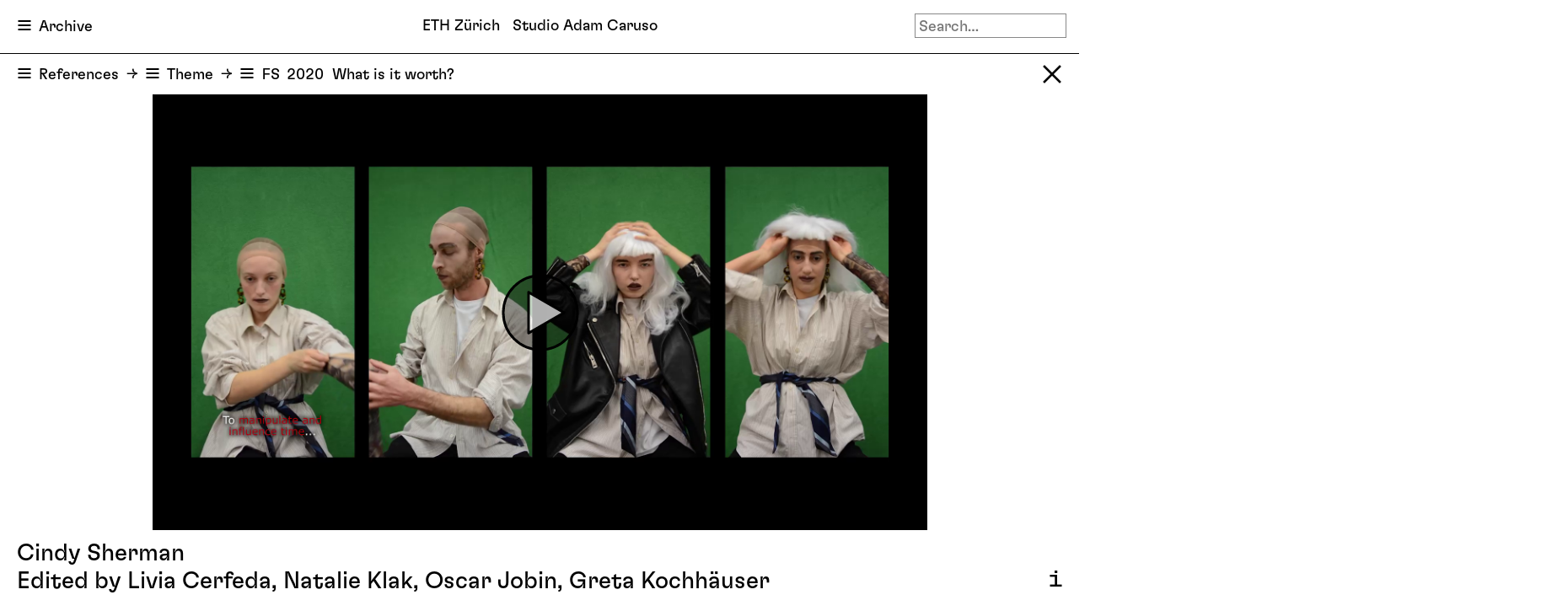

--- FILE ---
content_type: text/html; charset=UTF-8
request_url: https://caruso.arch.ethz.ch/project/889
body_size: 2260
content:
<!DOCTYPE html>
<html lang="en-US">
<head>
    <meta charset="UTF-8">
    <meta name="viewport" content="width=device-width, initial-scale=1">
    <title>Cindy Sherman - References - Studio A. Caruso</title>
<meta name="keywords" content="Professor Adam Caruso - ETH Zürich">
<meta name="description" content="Cindy Sherman - References">
<meta property="og:title" content="Cindy Sherman - References - Professor Adam Caruso - ETH Zürich">
<meta property="og:type" content="website">
<meta property="og:url" content="https://caruso.arch.ethz.ch/project/889">
<meta property="og:site_name" content="Studio A. Caruso">
<meta property="og:description" content="Cindy Sherman - References">
<link href="https://caruso.arch.ethz.ch/archive" rel="canonical">
<link href="/assets/84f78437/css/bootstrap.css" rel="stylesheet">
<link href="/assets/783ea111/themes/smoothness/jquery-ui.css" rel="stylesheet">
<link href="/css/site.css?v=1684865871" rel="stylesheet">
<link href="/css/site_blog.css?v=1684865976" rel="stylesheet">
<link href="/css/blog_colors.css?v=1602779305" rel="stylesheet">
<script src="/assets/3e1f328/jquery.js"></script>
<script src="/assets/783ea111/jquery-ui.js"></script>
<script src="/js/site.js?v=1631206815"></script><!--
	<link href="/img/site-icons/site-icon-32.png" type="image/x-icon" rel="icon"/>
	<link href="/img/site-icons/site-icon-32.png" type="image/x-icon" rel="shortcut icon"/>
	<link href="/img/site-icons/site-icon-512.png" sizes="512x512" rel="apple-touch-icon">
	<link href="/img/site-icons/site-icon-256.png" sizes="256x256" rel="apple-touch-icon">
	<link href="/img/site-icons/site-icon-152.png" sizes="152x152" rel="apple-touch-icon">
	<link href="/img/site-icons/site-icon-144.png" sizes="144x144" rel="apple-touch-icon">
	<link href="/img/site-icons/site-icon-120.png" sizes="120x120" rel="apple-touch-icon">
	<link href="/img/site-icons/site-icon-64.png" sizes="64x64" rel="apple-touch-icon">
-->
</head>
<body  data-page="project" data-section="references">
<div id="head_fixed"><div id="head_top"><div id="head_center"><nav id="nav_top" class="dropdown" tabindex="-1"><div class="button">Archive</div><div class="dropdown-menu"><div class="items"><div class="current">Archive</div><a href="/programme">Programme</a><a href="/lectures">Lectures</a><a href="/research">Research</a><a href="/news">News</a><a href="/chair">Chair</a></div></div></nav><div id="site_title"><a href="/"><h1><span>ETH Zürich &nbsp; Studio Adam Caruso</span><span class="short md">ETH Zürich&nbsp; Studio Adam Caruso</span><span class="short sm">ETH Zürich&nbsp; Studio A. Caruso</span><span class="short xs">ETHZ &nbsp; Studio Caruso</span></h1></a></div><div id="search"><form action="/search" method="get"><input type="text" name="term" tabindex="1" placeholder="Search…"><a id="search_clear" class="hide" href="/search?term="></a></form><img id="search_icon" src="/css/icons/search.svg" alt=""></div></div></div><div id="head_search" class="nav-sub search"><div class="title">Search Results</div></div><div id="head_sub" class="nav-sub projects"><div class="inline-block"><nav class="dropdown" tabindex="-1"><div class="button">References</div><div class="dropdown-menu"><div class="items"><div class="current">References</div><a href="/archive/diploma-projects">Diploma Projects</a><a href="/archive/student-projects">Student Projects</a><a href="/archive/seminar-weeks">Seminar Weeks</a><a href="/archive/documents">Documents</a></div></div></nav><nav id="filter_model" class="dropdown" tabindex="-1"><div class="button">Theme</div><div class="dropdown-menu"><div class="items"><div class="current">Theme</div><a href="/archive/references/architect" data-model="architect">Architect</a><a href="/archive/references/type" data-model="type">Type of Building</a><a href="/archive/references/location" data-model="location">Location</a><a href="/archive/references/era" data-model="era">Era</a></div></div></nav><nav id="filter_value" class="dropdown" tabindex="-1"><div class="button"><span class="semester">FS&thinsp;&thinsp;2020</span>&nbsp; What is it worth?</div><div class="dropdown-menu"><div class="items"><div class="current"><span class="semester">FS&thinsp;&thinsp;2020</span>&nbsp; What is it worth?</div><a href="/archive/references/theme/76"><span class="semester">FS&thinsp;&thinsp;2025</span>&nbsp; The Village</a><a href="/archive/references/theme/75"><span class="semester">HS&thinsp;&thinsp;2024</span>&nbsp; Remoteness and Identity</a><a href="/archive/references/theme/74"><span class="semester">FS&thinsp;&thinsp;2024</span>&nbsp; A New Museum</a><a href="/archive/references/theme/73"><span class="semester">HS&thinsp;&thinsp;2023</span>&nbsp; Redesigning Museums</a><a href="/archive/references/theme/72"><span class="semester">FS&thinsp;&thinsp;2023</span>&nbsp; Re (Reframe, Rearrange, Repeat)</a><a href="/archive/references/theme/71"><span class="semester">HS&thinsp;&thinsp;2022</span>&nbsp; Reframe, Rearrange, Repeat</a><a href="/archive/references/theme/70"><span class="semester">FS&thinsp;&thinsp;2022</span>&nbsp; Re form</a><a href="/archive/references/theme/69"><span class="semester">HS&thinsp;&thinsp;2021</span>&nbsp; Interim, forever</a><a href="/archive/references/theme/68"><span class="semester">FS&thinsp;&thinsp;2021</span>&nbsp; Making Plans for Living Together</a><a href="/archive/references/theme/64"><span class="semester">HS&thinsp;&thinsp;2020</span>&nbsp; Making Plans for Living</a><a href="/archive/references/theme/49"><span class="semester">HS&thinsp;&thinsp;2019</span>&nbsp; Society and the Image</a><a href="/archive/references/theme/48"><span class="semester">FS&thinsp;&thinsp;2019</span>&nbsp; Public Building</a><a href="/archive/references/theme/43"><span class="semester">HS&thinsp;&thinsp;2018</span>&nbsp; Hidden Interiors</a><a href="/archive/references/theme/41"><span class="semester">FS&thinsp;&thinsp;2018</span>&nbsp; The Ideal City</a><a href="/archive/references/theme/40"><span class="semester">HS&thinsp;&thinsp;2017</span>&nbsp; Describing Beauty</a><a href="/archive/references/theme/32"><span class="semester">FS&thinsp;&thinsp;2017</span>&nbsp; Structure and Society</a><a href="/archive/references/theme/31"><span class="semester">HS&thinsp;&thinsp;2016</span>&nbsp; Social Structure</a><a href="/archive/references/theme/26"><span class="semester">FS&thinsp;&thinsp;2016</span>&nbsp; Structure & Pattern</a><a href="/archive/references/theme/24"><span class="semester">HS&thinsp;&thinsp;2015</span>&nbsp; Atmosphere</a><a href="/archive/references/theme/20"><span class="semester">FS&thinsp;&thinsp;2015</span>&nbsp; Dwelling</a><a href="/archive/references/theme/17"><span class="semester">HS&thinsp;&thinsp;2014</span>&nbsp; Home</a><a href="/archive/references/theme/14"><span class="semester">FS&thinsp;&thinsp;2014</span>&nbsp; Institution</a><a href="/archive/references/theme/13"><span class="semester">HS&thinsp;&thinsp;2013</span>&nbsp; Metropolis</a><a href="/archive/references/theme/10"><span class="semester">FS&thinsp;&thinsp;2013</span>&nbsp; Alles ist Umbau</a><a href="/archive/references/theme/7"><span class="semester">HS&thinsp;&thinsp;2012</span>&nbsp; Denkmal</a><a href="/archive/references/theme/4"><span class="semester">FS&thinsp;&thinsp;2012</span>&nbsp; The Tall Office Building ...</a><a href="/archive/references/theme/3"><span class="semester">HS&thinsp;&thinsp;2011</span>&nbsp; Trabeation</a><a href="/archive/references/theme/1"><span class="semester">FS&thinsp;&thinsp;2011</span>&nbsp; The Urban Figure</a></div></div></nav></div><a class="close" href="/archive/references/theme/58#p889"></a></div></div><div id="content" class="project" data-id="889" data-type="references"><div class="slideshow project"><div class="info"><h2>Cindy&nbsp;Sherman</h2><div class="credits">Edited by Livia&nbsp;Cerfeda, Natalie&nbsp;Klak, Oscar&nbsp;Jobin, Greta&nbsp;Kochhäuser</div></div><noscript><div class="info"><h2>Cindy&nbsp;Sherman</h2></div></noscript><div class="slides"><div class="slide current" data-nr="1"><div class="image"><a class="video-link" href="/files/project/889/z00-semester2020-fs-what-is-it-worth05-student-work00-studio04-submissions01-pin-up-01cerfeda-jobin-klak-kochhauserimagesvideo-whats-behind-the-cover-cerfeda-jobin-klak-kochhauser-1.mp4" target="_blank"><img src="/files/project/889/vlcsnap-2020-08-04-17h18m40s404.png" alt="" data-wd="1920" data-hg="1080" data-src="/files/project/889/vlcsnap-2020-08-04-17h18m40s404.png"><noscript><img src="/files/project/889/vlcsnap-2020-08-04-17h18m40s404.png" alt=""></noscript></a></div></div></div><a class="description-link" href="#"></a></div><div class="description"><p>Download Book</p><div class="documents"><div class="preview document"><a href="/project/document/13077" target="_blank"><div id="d13077" class="anchor"></div><div class="image lazy empty"><div class="background"><img src="/css/img/empty.png" alt="Have you ever wondered what&#039;s behind the cover?PDF&amp;nbsp; 45 MB" data-src="/files/project/889/img/z00-semester2020-fs-what-is-it-worth05-student-work00-studio04-submissions01-pin-up-01cerfeda-jobin-klak-kochhauserbookbook-whats-behind-the-cover-cerfeda-jobin-klak-kochhauser-1_750x750.jpg" data-wd="2828" data-hg="2000"><noscript><img src="/files/project/889/img/z00-semester2020-fs-what-is-it-worth05-student-work00-studio04-submissions01-pin-up-01cerfeda-jobin-klak-kochhauserbookbook-whats-behind-the-cover-cerfeda-jobin-klak-kochhauser-1_750x750.jpg" alt=""></noscript></div></div></a><div class="document-info">Have you ever wondered what's behind the cover?<br /><a class="grey download" href="/project/download/13077">PDF&nbsp; 45 MB</a></div></div></div></div></div><div id="search_results"></div></body>
</html>


--- FILE ---
content_type: text/css
request_url: https://caruso.arch.ethz.ch/css/site.css?v=1684865871
body_size: 4808
content:
@charset "UTF-8";
@font-face {
  font-family: 'Flexa';
  src: url("./fonts/GT-Flexa-Beta-v6-Regular.otf") format("opentype"); }

@font-face {
  font-family: 'Flexa';
  font-style: italic;
  src: url("./fonts/GT-Flexa-Beta-v6-Italic.otf") format("opentype"); }

@font-face {
  font-family: 'Flexa-Mono';
  src: url("./fonts/GT-Flexa-Mono-Beta-v7-Regular.ttf") format("truetype"); }

* {
  font-family: Flexa, Helvetica, sans-serif;
  font-feature-settings: "ss03";
  font-size: inherit;
  line-height: inherit;
  vertical-align: top;
  color: inherit; }

body, html {
  font-size: 18px;
  color: #000000;
  overflow-x: hidden; }

a:hover {
  text-decoration: none; }

div.anchor {
  position: relative;
  top: -128px; }

img {
  vertical-align: top; }

h1, h2, h3, h4, h5, h6 {
  font-weight: normal;
  line-height: 1.2; }

h3 {
  font-size: 22px; }

div.width-full h3 {
  font-size: 28px;
  margin: 0.3em 0; }

h2 {
  font-size: 28px;
  margin: 0.3em 0; }

h2.large {
  position: relative;
  font-size: 64px;
  line-height: 1.0;
  text-align: center;
  padding: 0.25em 20px;
  margin: -1px -10px 0 -10px;
  border-top: 1px solid #000000;
  border-bottom: 1px solid #000000; }
  h2.large:not(.blog) {
    background-color: #000000;
    color: #ffffff; }

body[data-page="home"] h2.large:not(.blog) {
  background-color: #ffffff;
  color: #000000; }

@media all and (max-width: 800px) {
  h2.large {
    font-size: 48px; } }

@media all and (max-width: 560px) {
  h2 {
    font-size: 24px; }
  h2.large {
    font-size: 32px; } }

.grey {
  color: #777777; }
  .grey * {
    color: #777777; }

a {
  color: #777777; }
  a:hover {
    color: #000000; }
  a.download:before {
    content: "↓";
    font-feature-settings: "ss03";
    padding-right: 0.5em; }
  a.download-plain {
    position: relative;
    display: table;
    margin-left: 1.2em; }
    a.download-plain:before {
      content: "↓";
      font-feature-settings: "ss03";
      position: absolute;
      left: -1.2em; }

span.semester {
  font-family: Flexa-Mono, Helvetica, sans-serif; }

nav.dropdown {
  position: relative;
  display: inline-block;
  color: #000000;
  font-size: 18px; }
  nav.dropdown div.button {
    height: 48px;
    padding: 12px 0px 12px 12px;
    display: inline-block;
    overflow: hidden;
    font-variant-numeric: tabular-nums;
    white-space: nowrap;
    max-width: calc(100vw - 40px);
    text-overflow: ellipsis; }
    nav.dropdown div.button:before {
      content: "";
      display: inline-block;
      position: relative;
      top: 5px;
      margin: -2px 8px 3px 0;
      width: 18px;
      height: 18px;
      background-image: url("./icons/burger.svg"); }
  nav.dropdown.expand div.button:before {
    background-image: url("./icons/close.svg");
    transform: scale(0.85); }
  nav.dropdown div.dropdown-menu {
    display: none;
    position: absolute;
    top: -5px;
    left: 0;
    width: auto;
    max-width: calc(100vw - 20px);
    overflow: visible;
    font-size: 18px;
    margin: 0;
    padding: 0 0 0 0;
    background-color: transparent;
    box-shadow: none;
    border: none;
    border-radius: 0;
    border-right: 2px solid #000000; }
    nav.dropdown div.dropdown-menu div.current {
      margin: 6px 8px 0 8px;
      white-space: nowrap; }
    nav.dropdown div.dropdown-menu div.items {
      margin: 0 0 0 30px;
      padding-top: 5px;
      padding-bottom: 15px;
      background-color: #ffffff;
      overflow-y: hidden;
      overflow-x: hidden; }
      nav.dropdown div.dropdown-menu div.items a {
        display: block;
        padding: 0 8px;
        white-space: nowrap;
        font-variant-numeric: tabular-nums;
        color: #777777;
        transition: color 0.3s ease-in-out; }
        nav.dropdown div.dropdown-menu div.items a:hover {
          color: #000000; }
  nav.dropdown:focus {
    outline: none;
    border-color: inherit;
    -webkit-box-shadow: none;
    box-shadow: none; }
  nav.dropdown.expand div.dropdown-menu {
    display: block; }
  nav.dropdown.below div.dropdown-menu {
    top: 5px;
    padding: 0 0 0 0; }
    nav.dropdown.below div.dropdown-menu div.items {
      margin-top: -5px; }

body:not(.js-ready) nav.dropdown:hover div.dropdown-menu, body:not(.js-ready) nav.dropdown:focus div.dropdown-menu {
  display: block; }

div#head_top {
  height: 64px;
  border-bottom: 1px solid #000000;
  background-color: #ffffff; }
  div#head_top div#head_center {
    height: 64px; }
    div#head_top div#head_center div#site_title {
      position: absolute;
      left: 0;
      right: 0;
      top: 4px;
      height: 0; }
      div#head_top div#head_center div#site_title a {
        display: table;
        margin: 0 auto;
        color: #000000; }
        div#head_top div#head_center div#site_title a h1 {
          margin: 0;
          padding: 15px;
          font-size: 18px; }
          div#head_top div#head_center div#site_title a h1 span.short {
            display: none; }
    div#head_top div#head_center nav#nav_top {
      display: inline-block;
      height: 64px;
      cursor: pointer; }
      div#head_top div#head_center nav#nav_top.dropdown .button {
        height: 64px;
        padding: 18px 20px; }
      div#head_top div#head_center nav#nav_top.dropdown div.dropdown-menu div.items {
        margin-left: 38px; }
      div#head_top div#head_center nav#nav_top.dropdown div.dropdown-menu div.items div.current {
        margin-top: 18px; }
    div#head_top div#head_center div#search {
      position: absolute;
      top: 16px;
      right: 15px; }
      div#head_top div#head_center div#search form {
        position: absolute;
        top: 0;
        right: 0; }
      div#head_top div#head_center div#search input {
        font-size: 18px;
        border: 1px solid #888888;
        padding: 1px 4px;
        width: 180px;
        -webkit-appearance: none;
        border-radius: 0; }
        div#head_top div#head_center div#search input:focus {
          border: 1px solid #000000;
          outline: none; }
    div#head_top div#head_center a#search_clear {
      position: absolute;
      top: -1px;
      right: 5px;
      font-size: 22px; }
      div#head_top div#head_center a#search_clear:before {
        content: "";
        display: inline-block;
        width: 16px;
        height: 16px;
        background-image: url("./icons/close.svg"); }
      div#head_top div#head_center a#search_clear.hide {
        display: none; }
      div#head_top div#head_center a#search_clear.loading:before {
        animation-name: spin;
        animation-duration: 1000ms;
        animation-iteration-count: infinite;
        animation-timing-function: linear; }
    div#head_top div#head_center img#search_icon {
      display: none;
      position: absolute;
      top: 0;
      right: -4px;
      height: 32px;
      width: 32px;
      padding: 6px;
      transition: right 0.3s ease-in-out;
      transition-delay: 0.3s; }

@keyframes spin {
  from {
    transform: rotate(0deg); }
  to {
    transform: rotate(360deg); } }

@media all and (max-width: 640px) {
  div#head_top div#head_center div#search {
    width: 32px;
    height: 32px; }
    div#head_top div#head_center div#search form {
      right: -160px;
      transition: right 0.3s ease-in-out; }
      div#head_top div#head_center div#search form input {
        width: 120px; }
    div#head_top div#head_center div#search img#search_icon {
      display: block; }
    div#head_top div#head_center div#search:hover form, div#head_top div#head_center div#search:focus form {
      right: 0;
      transition-delay: 0.2s; }
    div#head_top div#head_center div#search:hover img#search_icon, div#head_top div#head_center div#search:focus img#search_icon {
      right: -60px;
      transition-delay: 0s; } }

@media all and (max-width: 800px) {
  div#head_top div#head_center div#site_title a h1 span {
    display: none; }
    div#head_top div#head_center div#site_title a h1 span.short.md {
      display: inline; } }

@media all and (max-width: 720px) {
  div#head_top div#head_center div#site_title a h1 span {
    display: none; }
    div#head_top div#head_center div#site_title a h1 span.short.md {
      display: none; }
    div#head_top div#head_center div#site_title a h1 span.short.sm {
      display: inline; } }

@media all and (max-width: 640px) {
  div#head_top div#head_center div#site_title a h1 span {
    display: none; }
    div#head_top div#head_center div#site_title a h1 span.short.md, div#head_top div#head_center div#site_title a h1 span.short.sm {
      display: none; }
    div#head_top div#head_center div#site_title a h1 span.short.xs {
      display: inline; } }

@media all and (max-width: 560px) {
  body:not([data-page="home"]) div#head_top div#head_center div#site_title a {
    margin: 0 44px 0 auto; } }

div#head_sub {
  position: relative;
  background-color: #ffffff; }
  div#head_sub div.inline-block {
    padding-top: 5px; }
  div#head_sub.nav-sub.documents {
    background-color: #dddddd; }
  div#head_sub.nav-sub.projects > div.inline-block {
    margin-right: 60px; }
  div#head_sub nav.dropdown {
    display: inline-table;
    margin-left: 8px;
    margin-right: -12px; }
  div#head_sub nav.dropdown:last-child {
    margin-right: 0; }
  div#head_sub nav.dropdown div.button {
    height: 36px;
    padding: 6px 0 6px 12px; }
  div#head_sub nav.dropdown div.button:after {
    content: "→";
    font-feature-settings: "ss03";
    display: inline-block;
    vertical-align: top;
    margin-top: -1px;
    padding-left: 0.5em; }
  div#head_sub nav.dropdown:last-child div.button:after {
    content: "";
    padding-left: 0; }
  div#head_sub nav.dropdown div.dropdown-menu {
    max-height: calc(100vh - 64px);
    overflow-y: auto;
    overflow-x: hidden; }
  div#head_sub a.close {
    position: absolute;
    right: 0;
    top: 0;
    padding: 12px;
    opacity: 1.0; }
    div#head_sub a.close:before {
      content: "";
      display: inline-block;
      width: 24px;
      height: 24px;
      margin-right: 8px;
      background-image: url("./icons/close.svg"); }
    div#head_sub a.close:hover {
      opacity: 1.0; }

div#head_search {
  display: none;
  position: relative;
  background-color: #ffffff;
  padding-top: 5px; }
  div#head_search div.title {
    margin-left: 8px;
    padding: 6px 0 6px 12px;
    font-size: 18px; }

div#section_titles {
  position: relative; }

.nav-sub {
  min-height: 48px;
  height: auto;
  background-color: #ffffff; }
  .nav-sub div.crumb {
    display: inline-block;
    margin-left: 8px;
    margin-right: -12px;
    height: 36px;
    padding: 6px 0 6px 12px;
    color: #777777; }
    .nav-sub div.crumb:after {
      content: "→";
      font-feature-settings: "ss03";
      padding-left: 0.5em; }
  .nav-sub div.page-links {
    display: inline-block;
    margin-left: 10px; }
  .nav-sub a.page-link {
    display: inline-block;
    height: 48px;
    padding: 12px 5px 12px 10px;
    color: #777777; }
    .nav-sub a.page-link:hover, .nav-sub a.page-link.active {
      color: #000000; }

nav#subpages_nav {
  margin: 0 10px; }

nav#programme_semester {
  margin-right: -10px; }

@media all and (max-width: 800px) {
  div.nav-sub.programme div.page-links {
    display: block;
    margin-top: -14px; } }

@media all and (max-width: 480px) {
  div.nav-sub.programme nav#programme_semester {
    display: table;
    margin: -12px 0 0 8px; } }

body.js-ready div#head_fixed {
  position: fixed;
  z-index: 40;
  left: 0;
  right: 0;
  top: 0;
  transition: top 0.3s ease-in-out; }

body.js-ready div#head_top {
  position: absolute;
  left: 0;
  right: 0;
  z-index: 41; }

body.js-ready h2#head_big {
  top: 64px; }

body.js-ready div#head_sub {
  position: relative;
  top: 64px; }

body.js-ready nav#head_sub {
  position: relative;
  top: 64px; }

body.js-ready div#section_titles {
  position: relative;
  top: 64px; }

body.js-ready div#head_search {
  position: relative;
  top: 64px; }

div#content {
  position: relative;
  margin: 0;
  padding: 0 0 30px 0;
  line-height: 1.36; }
  div#content.project {
    margin: 0 20px;
    padding-top: 10px; }
  div#content.blog {
    margin: 0 0; }
    div#content.blog h2.large {
      margin-top: 0;
      top: 0; }
  div#content > h2 {
    margin-top: 0; }

div.content-item {
  padding: 10px 0; }
  div.content-item:first-child {
    padding-top: 0; }
  div.content-item.with-insert {
    padding: 0; }
  div.content-item div.width-full {
    margin: 0;
    padding: 0 20px; }
  div.content-item div.width-limit {
    max-width: 740px;
    margin: 0 auto;
    padding: 0 20px; }
  div.content-item div.image-info {
    margin: 10px auto;
    color: #777777; }
  div.content-item div.assets {
    margin-bottom: 10px; }
    div.content-item div.assets div.image {
      margin: 20px 0; }
    div.content-item div.assets img {
      max-width: 100%;
      height: auto; }

div#content.content-page div.content-item:first-child {
  padding-top: 10px; }

div#content.content-page div.content-item.with-insert:first-child {
  padding-top: 0; }

div.content-insert {
  /*
    a.description-link {
        bottom: -4px;
    }
*/ }
  div.content-insert div.pad-v {
    padding-top: 10px;
    padding-bottom: 10px; }
  div.content-insert div.section {
    position: relative;
    border-bottom: 1px solid #000000; }
    div.content-insert div.section .width-full h2 {
      margin-top: 0; }
    div.content-insert div.section.documents {
      background-color: #dddddd; }
    div.content-insert div.section.crits, div.content-insert div.section.programme-page {
      padding-bottom: 10px; }
    div.content-insert div.section h3 {
      margin: 0 0 15px 0; }
  div.content-insert div.crumb {
    margin-bottom: 20px; }
    div.content-insert div.crumb a {
      display: inline-block;
      margin-right: 0.5em;
      margin-bottom: -20px;
      padding: 10px 0;
      color: #777777; }
      div.content-insert div.crumb a:hover, div.content-insert div.crumb a.active {
        color: #000000; }
      div.content-insert div.crumb a:after {
        content: "→";
        font-feature-settings: "ss03";
        padding-left: 0.5em; }
      div.content-insert div.crumb a:last-child:after {
        content: "";
        padding-left: 0; }
      div.content-insert div.crumb a:last-child {
        color: #000000; }
  div.content-insert div.insert-more a {
    display: inline-block;
    margin-right: 0.5em;
    padding: 10px 0;
    color: #777777; }
    div.content-insert div.insert-more a:hover, div.content-insert div.insert-more a.active {
      color: #000000; }
    div.content-insert div.insert-more a:after {
      content: "→";
      font-feature-settings: "ss03";
      padding-left: 0.5em; }
  div.content-insert div.insert-more:after {
    content: "";
    display: table;
    float: none;
    clear: both; }
  div.content-insert div.slideshow {
    margin-bottom: 20px; }
    div.content-insert div.slideshow a.link-to-all {
      display: inline-block;
      float: right;
      color: #777777; }
      div.content-insert div.slideshow a.link-to-all:hover {
        color: #000000; }
  div.content-insert div.description {
    top: 44px;
    bottom: 92px; }
  div.content-insert div.previews {
    padding-bottom: 0; }

div.previews {
  padding-bottom: 40px;
  display: flex;
  flex-wrap: wrap;
  align-items: flex-end; }
  div.previews.documents {
    background-color: #dddddd; }
  div.previews a.preview, div.previews div.preview {
    width: 375px;
    margin: 20px;
    color: #000000; }
    div.previews a.preview div.image, div.previews div.preview div.image {
      width: 375px;
      height: 375px;
      display: table-cell;
      vertical-align: bottom; }
      div.previews a.preview div.image div.background, div.previews div.preview div.image div.background {
        display: inline-block;
        margin-bottom: 12px;
        background-color: transparent;
        transition: background-color 0.3s ease-in-out; }
        div.previews a.preview div.image div.background img, div.previews div.preview div.image div.background img {
          max-width: 100%;
          height: auto; }
        div.previews a.preview div.image div.background > img, div.previews div.preview div.image div.background > img {
          height: 0;
          width: 0; }
        div.previews a.preview div.image div.background noscript img, div.previews div.preview div.image div.background noscript img {
          width: auto; }
  div.previews.inline a.preview, div.previews.inline div.preview {
    width: auto; }
    div.previews.inline a.preview div.image, div.previews.inline div.preview div.image {
      width: auto; }
  div.previews.js-done a.preview div.image div.background, div.previews.js-done div.preview div.image div.background {
    background-color: #dddddd; }
  div.previews.js-done a.preview.document div.image div.background, div.previews.js-done div.preview.document div.image div.background {
    background-color: #ffffff; }

div.previews.inline {
  padding-bottom: 40px;
  display: table;
  flex-wrap: nowrap;
  white-space: nowrap;
  width: auto;
  min-width: 100%;
  overflow: visible; }
  div.previews.inline div.preview {
    display: inline-block;
    margin-top: 0; }

div.scroll-h {
  overflow-x: auto;
  -webkit-overflow-scrolling: touch; }

body.js-ready div#content div.previews, body.js-ready div#search_results div.previews {
  align-items: flex-start; }

@media all and (min-width: 1248px) {
  body {
    font-size: 22px; }
  .crumb, .insert-more, .previews {
    font-size: 18px; }
  h2 {
    font-size: 32px; }
  div.content-item div.width-limit {
    max-width: 920px; } }

@media all and (max-width: 1248px) {
  div#content div.previews:not(.inline) a.preview, div#content div.previews:not(.inline) div.preview {
    width: calc(33% - 40px); }
    div#content div.previews:not(.inline) a.preview div.image, div#content div.previews:not(.inline) div.preview div.image {
      width: calc(33% - 40px);
      height: calc(33% - 40px); } }

@media all and (max-width: 1024px) {
  div#content div.previews:not(.inline) a.preview, div#content div.previews:not(.inline) div.preview {
    width: calc(50% - 40px); }
    div#content div.previews:not(.inline) a.preview div.image, div#content div.previews:not(.inline) div.preview div.image {
      width: calc(50% - 40px);
      height: calc(50% - 40px); } }

@media all and (max-width: 660px) {
  div#content div.previews:not(.inline) a.preview, div#content div.previews:not(.inline) div.preview {
    width: calc(100% - 40px); }
    div#content div.previews:not(.inline) a.preview div.image, div#content div.previews:not(.inline) div.preview div.image {
      width: calc(100% - 40px);
      height: calc(100% - 40px); } }

@media all and (max-width: 640px) {
  div#head_sub {
    height: auto; }
    div#head_sub > div.inline-block {
      padding-bottom: 5px; }
    div#head_sub nav.dropdown {
      display: table;
      margin-left: 8px; }
      div#head_sub nav.dropdown div.button {
        height: 36px;
        padding: 6px 0 6px 12px; }
      div#head_sub nav.dropdown div.dropdown-menu div.current {
        margin-top: 6px; }
    div#head_sub a.close {
      top: auto;
      bottom: -5px; }
  div#content div.previews a.preview, div#content div.previews div.preview {
    width: calc(100vw - 40px); }
    div#content div.previews a.preview div.image, div#content div.previews div.preview div.image {
      width: calc(100vw - 40px);
      height: calc(100vw - 40px); }
  div#content div.previews.inline a.preview, div#content div.previews.inline div.preview {
    width: auto; }
    div#content div.previews.inline a.preview div.image, div#content div.previews.inline div.preview div.image {
      width: auto; }
  div.content-insert div.description {
    display: none; } }

nav.dropdown.below {
  display: table;
  margin-left: 8px; }
  nav.dropdown.below div.button {
    height: 36px;
    padding: 6px 0 6px 12px; }
  nav.dropdown.below div.dropdown-menu div.current {
    margin-top: 6px; }

div.slideshow {
  position: relative;
  margin-bottom: 20px;
  padding-bottom: 0;
  overflow: visible !important;
  /* avoid flashing number on animating height */ }
  div.slideshow div.slide {
    position: static;
    z-index: 1;
    width: 100%;
    background-color: #ffffff;
    overflow: visible !important;
    /* avoid flashing number on animating height */ }
    div.slideshow div.slide div.image {
      position: relative;
      margin: 0 auto 8px auto; }
      div.slideshow div.slide div.image img {
        max-width: 100%;
        height: auto; }
      div.slideshow div.slide div.image > img {
        height: 0;
        width: 0; }
    div.slideshow div.slide div.caption {
      position: relative;
      padding: 5px 0 10px 0;
      font-size: 18px;
      text-align: center; }
  div.slideshow div.overlay {
    position: absolute;
    z-index: 7;
    display: none;
    top: 0;
    height: 0;
    left: -20px;
    right: -20px; }
    div.slideshow div.overlay div.left {
      position: absolute;
      top: 0;
      bottom: 0;
      left: 0;
      width: calc(50% - 80px);
      cursor: url("./icons/cursor_prev.svg") 48 48, w-resize;
      -webkit-tap-highlight-color: transparent; }
    div.slideshow div.overlay div.right {
      position: absolute;
      top: 0;
      bottom: 0;
      right: 0;
      width: calc(50% - 80px);
      cursor: url("./icons/cursor_next.svg") 48 48, e-resize;
      -webkit-tap-highlight-color: transparent; }
  div.slideshow div.info {
    opacity: 0;
    position: absolute;
    z-index: 10;
    left: 0;
    right: 0;
    bottom: 0;
    font-size: 28px; }
    div.slideshow div.info h2 {
      font-size: 28px;
      margin: 0 64px 0 0; }
    div.slideshow div.info div.number {
      display: none;
      position: absolute;
      right: 0;
      bottom: 0; }
    div.slideshow div.info div.credits {
      margin-right: 64px;
      line-height: 1.2; }
  div.slideshow.project div.info div.number {
    top: -1px;
    bottom: auto; }
  div.slideshow noscript div.info {
    opacity: 1;
    position: static;
    margin: -20px 0 5px 0; }
  div.slideshow.js-done div.slide div.image img {
    max-width: 100%;
    width: auto;
    height: auto; }
  div.slideshow.js-done div.overlay {
    display: block; }
  div.slideshow.show-all {
    padding-bottom: 15px; }
    div.slideshow.show-all div.slide {
      margin-bottom: 15px; }

div.image {
  position: relative; }
  div.image a.video-link {
    position: relative;
    display: table; }
    div.image a.video-link:before {
      content: "";
      position: absolute;
      top: 0;
      bottom: 0;
      left: 0;
      right: 0;
      background-image: url("./icons/play.svg");
      background-position: center center;
      background-repeat: no-repeat;
      background-size: 96px 96px; }
  div.image video {
    position: absolute;
    top: 0;
    bottom: 0;
    left: 0;
    right: 0;
    width: 100%; }

div.description {
  position: absolute;
  z-index: 20;
  top: 112px;
  bottom: 82px;
  right: -600px;
  width: 33%;
  min-width: 400px;
  max-width: 600px;
  padding: 0 20px 0 20px;
  background-color: #ffffff;
  overflow-y: auto; }
  div.description * {
    font-size: 18px; }
  div.description.show {
    right: 0; }
  div.description div.documents {
    background-color: #dddddd; }
    div.description div.documents div.preview.document {
      padding: 15px; }
      div.description div.documents div.preview.document div.image {
        margin-bottom: 15px; }
      div.description div.documents div.preview.document img {
        max-width: 100%;
        height: auto; }

a.description-link {
  position: absolute;
  z-index: 19;
  bottom: -4px;
  right: -10px;
  font-size: 28px;
  display: inline-block;
  width: 36px;
  height: 36px; }
  a.description-link:after {
    content: "i";
    font-family: Flexa-Mono;
    font-size: 28px;
    text-align: center;
    color: #000000;
    position: absolute;
    top: -6px;
    right: 10px; }

div#content.project {
  position: relative;
  padding-bottom: 0;
  margin-bottom: 5px; }
  div#content.project div.post {
    margin-bottom: 40px; }
    div#content.project div.post div.col-image {
      display: inline-block;
      width: calc(50% - 20px);
      margin-right: 20px; }
      div#content.project div.post div.col-image img {
        width: 100%;
        height: auto;
        display: table;
        margin: 0 auto; }
    div#content.project div.post div.col-text {
      display: inline-block;
      width: calc(50%);
      padding: 0 20px; }
    div#content.project div.post.col-single div.col-image, div#content.project div.post.col-single div.col-text {
      display: block;
      width: auto;
      padding: 0;
      margin: 0; }

@media (min-width: 1248px) {
  div#content.project div.post div.col-image {
    width: calc(50% - 40px);
    margin-right: 40px; }
  div#content.project div.post div.col-text {
    width: calc(50% - 40px);
    padding: 0 20px; } }

@media all and (max-width: 960px) {
  div#content.project div.slideshow div.info {
    font-size: 24px; }
    div#content.project div.slideshow div.info h2 {
      font-size: 24px; } }

@media all and (max-width: 640px) {
  div#content.project div.slideshow div.info {
    font-size: 18px; }
    div#content.project div.slideshow div.info h2 {
      font-size: 18px; }
  div#content.project div.post {
    margin-bottom: 20px; }
    div#content.project div.post div.col-image {
      display: block;
      width: auto;
      margin: 0; }
    div#content.project div.post div.col-text {
      display: block;
      width: auto;
      padding: 20px 0; }
  div.slideshow div.info {
    font-size: 18px; }
    div.slideshow div.info h2 {
      font-size: 18px; }
  div.description {
    position: static;
    width: calc(100vw - 40px);
    min-width: 0;
    padding: 20px 0;
    overflow: visible; }
    div.description div.documents {
      max-width: calc(100vw - 40px); }
  a.description-link {
    transform: scale(0.66);
    right: 7px; }
  div.content-insert a.description-link {
    right: 10px;
    bottom: -4px; } }

body.js-ready div.description {
  transition: right 0.3s ease-in-out; }

@media all and (max-width: 960px) {
  div.slideshow div.overlay div.left {
    left: -20px; }
    div.slideshow div.overlay div.left:after {
      left: 6px; }
  div.slideshow div.overlay div.right {
    right: -20px; }
    div.slideshow div.overlay div.right:after {
      right: 6px; } }

@media all and (max-width: 760px) {
  div.slideshow div.slide div.caption * {
    font-size: 19px; } }

@media all and (max-width: 640px) {
  div.slideshow {
    margin: 0 -20px;
    width: calc(100% + 40px); }
    div.slideshow div.info {
      margin: 0 20px 5px 20px; }
    div.slideshow div.slide.over-3 {
      display: none; }
    div.slideshow div.slide div.caption {
      -ms-hyphens: auto;
      -moz-hyphens: auto;
      -webkit-hyphens: auto;
      hyphens: auto;
      margin-left: 20px;
      margin-right: 20px; }
      div.slideshow div.slide div.caption div.number {
        padding-right: 16px; }
    div.slideshow div.overlay div.left {
      left: 0; }
      div.slideshow div.overlay div.left:after {
        content: none; }
    div.slideshow div.overlay div.right {
      right: 0; }
      div.slideshow div.overlay div.right:after {
        content: none; }
  div.content-item p {
    -ms-hyphens: auto;
    -moz-hyphens: auto;
    -webkit-hyphens: auto;
    hyphens: auto; } }

div#search_results {
  display: none;
  position: fixed;
  z-index: 18;
  top: 110px;
  bottom: 0;
  left: 0;
  right: 0;
  background-color: #ffffff;
  overflow-x: hidden;
  overflow-y: auto; }
  div#search_results div.previews a.preview div.image div.background > img,
  div#search_results div.previews div.preview div.image div.background > img {
    width: auto;
    height: auto; }

div.search-results h2 {
  margin: 20px; }

div.search-results h3 {
  margin: 10px 20px; }

div.search-results div.previews {
  padding-bottom: 20px; }

table tr td {
  padding-right: 0.5em; }
  table tr td:first-child {
    font-variant-numeric: tabular-nums; }
  table tr td:last-child {
    padding-right: 0; }

body[data-page="chair"] table tr td:first-child {
  width: 40px;
  white-space: nowrap; }

body[data-page="documents"], body[data-section="documents"] {
  background-color: #dddddd; }
  body[data-page="documents"] #programme_nav, body[data-section="documents"] #programme_nav {
    background-color: #dddddd; }
  body[data-page="documents"] #content, body[data-section="documents"] #content {
    background-color: #dddddd; }

a#preview_hint {
  position: fixed;
  z-index: 99;
  bottom: 8px;
  left: 8px;
  background-color: #ff2222;
  padding: 5px 8px 8px 8px;
  border: 1px solid #cc0000;
  border-radius: 5px;
  box-shadow: 0px 0px 6px rgba(0, 0, 0, 0.6);
  color: #ffffff;
  text-align: center; }
  a#preview_hint div {
    font-size: 16px;
    line-height: 1;
    color: rgba(255, 255, 255, 0.7); }


--- FILE ---
content_type: text/css
request_url: https://caruso.arch.ethz.ch/css/site_blog.css?v=1684865976
body_size: 536
content:
@charset "UTF-8";
@font-face {
  font-family: 'Flexa Compressed';
  src: url("./fonts/GT-Flexa-Beta-v6-Regular-Compressed.otf") format("opentype"); }

@font-face {
  font-family: 'Flexa Compressed';
  font-style: italic;
  src: url("./fonts/GT-Flexa-Beta-v6-Regular-Compressed-Italic.otf") format("opentype"); }

div.content-blog h2.large {
  top: -1px;
  background-color: transparent;
  color: #000000; }

div.content-blog h3 {
  font-size: 28px;
  color: #000000; }

div.content-blog h3.large {
  font-family: "Flexa Compressed", Helvetica, sans-serif;
  font-size: 64px;
  line-height: 1;
  margin: 0.15em 0 0.3em 0;
  color: #000000; }

div.content-blog h3.title-add {
  margin-top: 0.15em; }

div.content-blog a h3:after {
  content: "→";
  font-feature-settings: "ss03";
  padding-left: 0.2em;
  display: inline; }

div.content-blog div.section.intro {
  border-bottom: 1px solid #000000; }

div.content-blog div.section.post {
  padding-bottom: 10px;
  border-bottom: 1px solid #000000; }
  div.content-blog div.section.post div.post-date {
    font-size: 28px; }

div.content-blog div.width-full h3 {
  margin: 0; }
  div.content-blog div.width-full h3.large {
    margin: 0.15em 0 0.3em 0; }

div.content-blog a {
  color: #666666; }
  div.content-blog a:hover {
    color: #000000; }

div.content-blog div.blog-content {
  margin-bottom: 20px; }

div.content-blog div.text a:after {
  content: "→";
  font-feature-settings: "ss03";
  padding-left: 0.15em;
  display: inline; }

div.content-blog img {
  vertical-align: top; }

div.content-blog div.image-info {
  padding-bottom: 0.3em;
  color: #555555; }

div.content-blog div.slideshow {
  margin-bottom: 20px; }
  div.content-blog div.slideshow div.info {
    right: 0;
    width: auto;
    bottom: 8px; }
    div.content-blog div.slideshow div.info div.number {
      font-size: 18px;
      top: auto;
      bottom: 0; }
  div.content-blog div.slideshow div.slide {
    background-color: transparent; }
    div.content-blog div.slideshow div.slide div.image-info {
      margin-top: 10px;
      margin-right: 60px; }
      div.content-blog div.slideshow div.slide div.image-info p:last-child {
        margin-bottom: 0; }

@media (max-width: 800px) {
  div.content-blog h3.large {
    font-size: 48px; } }

@media (max-width: 640px) {
  div.slideshow div.image-info {
    margin: 10px 20px 60px 20px; } }

@media (min-width: 1248px) {
  div.content-blog div.slideshow div.info div.number {
    font-size: 22px; } }


--- FILE ---
content_type: text/css
request_url: https://caruso.arch.ethz.ch/css/blog_colors.css?v=1602779305
body_size: -49
content:

.blog-bg-1 {
    background-color: #f89292;
}
.blog-bg-2 {
    background-color: #fdb3ec;
}
.blog-bg-3 {
    background-color: #bebefa;
}
.blog-bg-4 {
    background-color: #b8d8f9;
}
.blog-bg-5 {
    background-color: #94fcfc;
}
.blog-bg-6 {
    background-color: #7df8bb;
}
.blog-bg-7 {
    background-color: #c4fc88;
}
.blog-bg-8 {
    background-color: #dcd98e;
}
.blog-bg-9 {
    background-color: #fbda75;
}
.blog-bg-10 {
    background-color: #fab979;
}


--- FILE ---
content_type: image/svg+xml
request_url: https://caruso.arch.ethz.ch/css/icons/search.svg
body_size: 650
content:
<?xml version="1.0" encoding="UTF-8" standalone="no"?>
<!DOCTYPE svg PUBLIC "-//W3C//DTD SVG 1.1//EN" "http://www.w3.org/Graphics/SVG/1.1/DTD/svg11.dtd">
<svg width="100%" height="100%" viewBox="0 0 36 36" version="1.1" xmlns="http://www.w3.org/2000/svg" xmlns:xlink="http://www.w3.org/1999/xlink" xml:space="preserve" xmlns:serif="http://www.serif.com/" style="fill-rule:evenodd;clip-rule:evenodd;stroke-linecap:round;stroke-linejoin:round;stroke-miterlimit:1.5;">
    <g transform="matrix(0.737851,0,0,0.737851,0.71869,0.71869)">
        <circle cx="18" cy="18" r="16.263" style="fill:none;stroke:rgb(1,0,1);stroke-width:4.07px;"/>
    </g>
    <g transform="matrix(1.19078,0,0,1.19078,-8.51292,-8.51292)">
        <path d="M26,26L35.443,35.443" style="fill:none;stroke:black;stroke-width:2.52px;"/>
    </g>
</svg>


--- FILE ---
content_type: image/svg+xml
request_url: https://caruso.arch.ethz.ch/css/icons/play.svg
body_size: 716
content:
<?xml version="1.0" encoding="UTF-8" standalone="no"?>
<!DOCTYPE svg PUBLIC "-//W3C//DTD SVG 1.1//EN" "http://www.w3.org/Graphics/SVG/1.1/DTD/svg11.dtd">
<svg width="100%" height="100%" viewBox="0 0 96 96" version="1.1" xmlns="http://www.w3.org/2000/svg" xmlns:xlink="http://www.w3.org/1999/xlink" xml:space="preserve" xmlns:serif="http://www.serif.com/" style="fill-rule:evenodd;clip-rule:evenodd;stroke-linecap:round;stroke-linejoin:round;stroke-miterlimit:1.5;">
    <g transform="matrix(-5.04179e-17,-0.823388,-0.823388,5.04179e-17,171.809,76)">
        <path d="M34.006,116.359L63.456,167.368L4.556,167.368L34.006,116.359Z" style="fill:white;fill-opacity:0.69;"/>
    </g>
    <path d="M48,4C23.716,4 4,23.716 4,48C4,72.284 23.716,92 48,92C72.284,92 92,72.284 92,48C92,23.716 72.284,4 48,4ZM76,48L34,23.751L34,72.249L76,48Z" style="fill-opacity:0.37;stroke:black;stroke-width:3px;"/>
</svg>


--- FILE ---
content_type: image/svg+xml
request_url: https://caruso.arch.ethz.ch/css/icons/close.svg
body_size: 554
content:
<?xml version="1.0" encoding="UTF-8" standalone="no"?>
<!DOCTYPE svg PUBLIC "-//W3C//DTD SVG 1.1//EN" "http://www.w3.org/Graphics/SVG/1.1/DTD/svg11.dtd">
<svg width="100%" height="100%" viewBox="0 0 36 36" version="1.1" xmlns="http://www.w3.org/2000/svg" xmlns:xlink="http://www.w3.org/1999/xlink" xml:space="preserve" xmlns:serif="http://www.serif.com/" style="fill-rule:evenodd;clip-rule:evenodd;stroke-linejoin:round;stroke-miterlimit:2;">
    <g transform="matrix(0.989949,-0.989949,0.471405,0.471405,-8.30437,27.3338)">
        <rect x="3" y="15" width="30" height="6"/>
    </g>
    <g transform="matrix(0.989949,0.989949,-0.471405,0.471405,8.66619,-8.30437)">
        <rect x="3" y="15" width="30" height="6"/>
    </g>
</svg>


--- FILE ---
content_type: image/svg+xml
request_url: https://caruso.arch.ethz.ch/css/icons/burger.svg
body_size: 613
content:
<?xml version="1.0" encoding="UTF-8" standalone="no"?>
<!DOCTYPE svg PUBLIC "-//W3C//DTD SVG 1.1//EN" "http://www.w3.org/Graphics/SVG/1.1/DTD/svg11.dtd">
<svg width="100%" height="100%" viewBox="0 0 36 36" version="1.1" xmlns="http://www.w3.org/2000/svg" xmlns:xlink="http://www.w3.org/1999/xlink" xml:space="preserve" xmlns:serif="http://www.serif.com/" style="fill-rule:evenodd;clip-rule:evenodd;stroke-linejoin:round;stroke-miterlimit:2;">
    <g transform="matrix(1,0,0,0.666667,0,4)">
        <rect x="3" y="3" width="30" height="6"/>
    </g>
    <g transform="matrix(1,0,0,0.666667,0,6)">
        <rect x="3" y="15" width="30" height="6"/>
    </g>
    <g transform="matrix(1,0,0,0.666667,0,8)">
        <rect x="3" y="27" width="30" height="6"/>
    </g>
</svg>


--- FILE ---
content_type: text/javascript
request_url: https://caruso.arch.ethz.ch/js/site.js?v=1631206815
body_size: 5990
content:
var appBase = "";

var siteTitle = "";

var windowWd = $(window).width();
var windowHg = $(window).height();

var topMax = 0;
var topCurr = 0;

var scrollElement = null;
var scrollTop = 0;

$(document).ready(function() {
        
    $("body").addClass("js-ready");
    
    slideshowsInit();
    
    windowResize();
    
    $("div.previews").addClass("js-done");
    
    scrollElement = $("body,html");
    
    scrollTop = Math.max($("body").scrollTop(), $("html").scrollTop());
    
    scrollToFragment(); // after updating ancors top...
    
    $(window).on("resize", function() {
        windowResize();
    }).on("scroll", function(event) {
        scrollUpdate(event);
        lazyLoadNext();
    });
    
    $("body, html").on("mousewheel", function(event) {
        if (!$(event.target).parents(".scroll-h").length) {
            if (event.originalEvent.deltaX) {
                event.preventDefault();
            }
            event.stopPropagation();
        }
    });
    
    lazyLoadInit();
    lazyLoadNext();
    
    dropdownsInit($("div#head_top"));
    dropdownsInit($("div#head_sub"));
    
    $(window).click(function(event) {
        if ($(event.target).parents(".dropdown").length == 0) {
            $(".dropdown").removeClass("expand");
        }
        $(".description.show").removeClass("show");
    });

    projectsHeadInit();
    sectionTitlesInit();
    
    videosInit();
    
    searchInit();
    
    windowResize();
    
    $("noscript").remove();
});

function windowResize(force)
{
    windowWd = $(window).width();
    windowHg = $(window).height();
    
    headersResize();
    dropdownsResize();
    
    previewsResize();
    lazyLoadResize();
    
    imagesResize();
    
    sectionTitlesResize();
    
    slideshowsResize();
}

//==============================
//! Lazy Loading Thumbnails...
//==============================

var lazyLoadItems = [];
var lazyLoadedIdx = [];

var lazyLoading = 0;
var lazyLoadingMax = 2;

function lazyLoadInit()
{
    lazyLoadItems = [];
    lazyLoadedIdx = [];
    $(".lazy.empty").each(function(idx) {
        lazyLoadItems.push({
            idx:  idx,
            elem: $(this),
        })
    });
    lazyLoading = 0;
    
    lazyLoadResize();
}

function lazyLoadResize()
{
    var len = lazyLoadItems.length;
    for( var i=0; i<len; i++ ) {
        var item = lazyLoadItems[i];
        var elem = item.elem;
        var slideshow = elem.parents(".slideshow.js-done").not(".show-all");
        if (slideshow.length) {
            item.top = slideshow.offset().top;
        } else {
            item.top = elem.offset().top;
        }
    }
    lazyLoadNext();
}

function lazyLoadNext()
{
    if (lazyLoading < lazyLoadingMax) {
        var len = lazyLoadItems.length;
        var loadItem = null;
        var scrl1 = scrollTop-windowHg;
        var scrl2 = scrollTop+windowHg;
        for( var i=0; i<len; i++ ) {
            if (lazyLoadedIdx.indexOf(i) == -1) {
                var item = lazyLoadItems[i];
                if (item.elem.hasClass("empty")) {
                    if (item.top > scrl1 && item.top-scrl2 < windowHg ) {
                        loadItem = item;
                        break;
                    }
                }
            }
        }
        
        if (loadItem) {
            img = loadItem.elem.removeClass("empty").find("img").eq(0);
            img.css({ opacity: 0 }).attr("src", img.attr("data-src")).on("load", function() {
                $(this).animate({ opacity: 1 }, 100, function() {
                lazyLoading--;
                    lazyLoadNext();
                });
            });
            lazyLoading++;
            lazyLoadedIdx.push(loadItem.idx);
            if (lazyLoading < lazyLoadingMax) {
                lazyLoadNext();
            }
        }
    }
}


function previewsResize()
{
    $("div.previews").each(function() {
        var section = $(this);
        
        var items = section.find(".preview");
        var maxHg = items.eq(0).width();
        
        var isInline = section.hasClass("inline");
        
        var cols = 1;
        if (!isInline) {
            var wd = section.width();
            cols = Math.floor(wd / (maxHg+40));
        } else {
            maxHg = 360;
        }
                
        var imgHg = 0;
        var posTop = 0;
        var divs = [];
        
        items.each(function(idx) {
            
            if (idx % cols == 0) {
                if (!isInline) {
                    previewsSetHeight(divs, imgHg);
                } else {
                    previewsSetHeight(divs, maxHg);
                }
                imgHg = 0;
            }
            
            var item = $(this);
            
            var img = item.find("img");
            var wd = parseInt(img.attr("data-wd"));
            var hg = parseInt(img.attr("data-hg"));
            
            var scale = Math.min(maxHg / wd, maxHg / hg);
            
            var iwd = Math.round(wd * scale);
            var ihg = Math.round(hg * scale);
            
            img.css({ width: iwd, height: ihg });
                        
            imgHg = Math.max(imgHg, Math.min(maxHg, Math.round(maxHg * hg / wd)));
                      
            divs.push(item);
        });
                
        if (!isInline) {
            previewsSetHeight(divs, imgHg);

        } else {
            previewsSetHeight(divs, maxHg);
        }
    });
}

function previewsSetHeight(divs, imgHg)
{
    imgHg += 12;
    
    while(divs.length) {
        var div = divs.pop();
        div.find("div.image").css({ height: imgHg });
    }
}

//================================
//! Scrolling & Head Shifting...
//================================

// var scrollElement = null;

var scrollCurr = 0;
var scrollMax = 0;

var headTopHg = 0;
var headBigHg = 0
var headSubHg = 0;

var headHg = 0;
var headShift = 0;


function headersResize()
{
    headTopHg = $("#head_top").outerHeight() || 0;
    headBigHg = $("#head_big").outerHeight() || 0;
    headSubHg = $("#head_sub").outerHeight() || 0;
    
//     if(console.log) { console.log(headTopHg+"/"+headBigHg+"/"+headSubHg); }
    
    headHg = headTopHg + headBigHg + headSubHg;
    
    hg = $("#content").css({ paddingTop: headHg }).outerHeight();
    
    scrollMax = hg - windowHg - 20;
}

function scrollUpdate(event)
{
    scrollTop = Math.max($("body").scrollTop(), $("html").scrollTop());

    var scroll = Math.max(0, Math.min(scrollMax, scrollTop));
    
    sectionTitlesUpdate(scroll);
    
    var head = $("#head_fixed");
    if (head.children().length > 1) {
        if (scroll > scrollCurr) {
            headShift = 64;
            head.css({ top: -headShift });
        } else if (scroll < scrollCurr) {
            headShift = 0;
            head.css({ top: 0 });
        }
    }
    scrollCurr = scroll;
    
    dropdownsResize();
}


var sectionTitles = [];
var sectionCurrIdx = -1;
var headTitleHg = 0;


function sectionTitlesInit()
{
    var titles = $("#content h2.large");
    if (titles.length) {
        sectionTitles = [];
        titles.each(function(idx) {
            var title = $(this);
            sectionTitles.push({
                title: title,
                top: title.offset().top,
                hg: title.outerHeight()
            });
        });
        titles.eq(0).clone().hide().appendTo($("#head_fixed")).wrapAll("<div id='section_titles' />");
    }
}
function sectionTitlesResize()
{
    var len = sectionTitles.length;
    for (var i=0; i<len; i++) {
        var item = sectionTitles[i];
        item.top = item.title.offset().top;
        item.hg = item.title.outerHeight();
    }
}

function sectionTitlesUpdate(scroll)
{
    var scrl = scroll + headHg - headShift - 2;
    
    if (scroll > scrollCurr) {
        scrl += headTitleHg;
    }
        
    var newIdx = -1;
    var len = sectionTitles.length;

    for (var i=0; i<len; i++) {
        if (sectionTitles[i].top < scrl) {
            newIdx = i;
        }
    }
    
    if (newIdx != sectionCurrIdx) {
                
        var headTitle = $("#section_titles h2");
        
        var newItem = null;
        
        if (sectionCurrIdx < 0) {
            newItem = sectionTitles[newIdx];
            sectionTitleSet(newItem, headTitle);
            headTitleHg = newItem.hg;
            sectionCurrIdx = newIdx;
        } else {
            if (newIdx < 0) {
                headTitle.hide();
                sectionCurrIdx = newIdx;
                headTitleHg = 0;
            } else {
                
                var currItem = sectionTitles[sectionCurrIdx];
                var currHg = currItem.hg;
                
                var newItem = sectionTitles[newIdx];
                
                if (newIdx > sectionCurrIdx) {
                    
                    headTitleHg = newItem.hg;
                    
                    var dy = scrl - newItem.top;
                    
                    if (dy >= currHg) {
                        sectionTitleSet(sectionTitles[newIdx], headTitle);
                        sectionCurrIdx = newIdx;
                    } else {
                        headTitle.css({ top: -dy });
                    }
                    
                } else {
                    
                    var dy = scrl - currItem.top + currHg;
                    
                    if (dy <= 0) {
                        headTitle.css({ top: 0 });
                        sectionCurrIdx = newIdx;
                    } else {
                        sectionTitleSet(sectionTitles[newIdx], headTitle);
                        headTitle.css({ top: -dy });
                    }
                }
            }
        }
    }
}

function sectionTitleSet(newItem, headTitle)
{
    var titleClass = newItem.title.attr("class");
    headTitle.html(newItem.title.html()).css({ top: 0 }).attr("class", titleClass).show();
}


//=========================
//! Content Slideshows...
//=========================

function slideshowsInit()
{
    $("div.slideshow").not(".js-done").each(function() {
        var slideshow = $(this);
        
        if (windowWd <= 640 && 0) {
            slideshow.addClass("show-all").css({ height: "auto" }).find("div.overlay").hide();
            slideshow.find("div.slide").not(".over-3").find("div.image.empty").addClass("lazy");
            slideshow.find("img").css({ width: "100%", height: "auto" });
        } else {
            slideshow.find("div.slide").css({ position: "absolute" });
            slideshow.find("div.overlay").show();
            slideshow.find("div.number").show();
            
            if (slideshow.parents(".content-insert").length) { // insert-view: show only 3!
                var images = slideshow.find("div.image.empty");
                if (images.length) {
                    images.eq(0).addClass("lazy");
                    images.eq(1).addClass("lazy");
                    images.eq(images.length-1).addClass("lazy");
                }
            }
        }
        
        slideshow.find(".overlay .left").on("click", function() {
            slideshowStep($(this).parents(".slideshow").get(0), -1);
        });
        slideshow.find(".overlay .right").on("click", function() {
            slideshowStep($(this).parents(".slideshow").get(0), 1);
        });
        slideshow.find(".number").on("click", function() {
            slideshowStep($(this).parents(".slideshow").get(0), 1);
        }).css({ cursor: "pointer" });
                
        slideshow.on("touchmove touchend", function(event) {
            slideshowTouch(event);
        });
        
        slideshow.addClass("js-done");
    });
    
    slideshowsResize(true);

    $("div.slideshow div.info").animate({ opacity: 1 });
    
    $("a.description-link").on("click", function (event) {
        event.preventDefault();
        event.stopPropagation();
        slideshowInfo($(this).parents(".slideshow").siblings(".description"));
    });
    $(".description").on("click", function(event) {
        event.stopPropagation();
        if (!$(event.target).is("a") && !$(event.target).parents("a").length) {
            $(this).removeClass("show");
        }
    });
}

function slideshowInfo(elem)
{
    elem.toggleClass("show");
    if (elem.hasClass("show")) {
        if (windowWd > 640) {
            var slideshow = elem.siblings(".slideshow");
            var hg = slideshow.find(".info").height();
            var db = 10;
            var dt = 0;
            if (slideshow.parents(".content-insert").length) {
                db += 10;
                dt = headTopHg + 98 + 44;
            }
            elem.css({ bottom: hg+db });
            var top = elem.offset().top;
            scrollElement.animate({ scrollTop: top - dt });
        } else {
            var top = elem.offset().top;
            scrollElement.animate({ scrollTop: top - headHg - 80 });
        }
    }
}


function slideshowsResize(force)
{
    $("div.slideshow").each(function() {
        var slideshow = $(this);
        if (slideshow.hasClass("project")) {
            slideshowResizeProject(slideshow);
        } else {
            slideshowResize(slideshow);
        }
    });
    
    lazyLoadInit();
    lazyLoadNext();
}

function slideshowResize(slideshow)
{
    var viewWidth = slideshow.width();
    var viewHeight = windowHg - headHg - 120; // + headShift - 150 ???;
    
    if(console.log) { console.log("headHg: "+headHg); }
    
    var item = slideshow.parents(".content-item");
    if (item.length) {
        var title = item.eq(0).find("h3");
        if (title.length) {
            viewHeight -= title.eq(0).outerHeight(true);
        }
    }
    
    var maxCaptHg = 0
    var maxHeight = 0;
    
    slideshow.find("div.slide").each(function() {
        var slide = $(this);
        slide.css({ position: "absolute" });
        
        if (!slide.hasClass("current")) {
            slide.css("opacity", 0).show();
        }
        
        var captHeight = 48;
        
        var caption = slide.find(".image-info");
        if (caption.length) {
            captHeight = Math.ceil(caption.outerHeight(true));
            // if(console.log) { console.log("captHeight: "+captHeight); }
        }
        
        var imageHeight = viewHeight - captHeight;
        
        var img = slide.find("img");
        
        var iwd = parseInt(img.attr("data-wd"));
        var ihg = parseInt(img.attr("data-hg"));
        
        // if (ihg == 1085) {
        //     console.log(viewHeight+" - "+captHeight);
        // }
        
        var scale = Math.min(1.0, viewWidth / iwd);
        
        if (viewWidth > 640) {
            scale = Math.min(scale, imageHeight / ihg);
        }
        
        var imgWidth = Math.round(iwd * scale);
        var imgHeight = Math.round(ihg * scale);

        slide.find(".image").css({ width: imgWidth });
        
        if (caption.length) {
            var gap = (viewWidth - imgWidth) / 2;
            if (windowWd <= 640) {
                gap = Math.max(20, gap);
            }
            caption.css({ marginLeft: gap, marginRight: Math.max(gap, 60) });
        }
        
        var slideHeight = imgHeight + captHeight;
        slide.attr("data-height", slideHeight);
        maxHeight = Math.max(maxHeight, slideHeight);
        
        if (!slide.hasClass("current")) {
            slide.hide().css("opacity", 1);
        }
    });
    
    slideshow.css("height", maxHeight);
    
    slideshowOverlayResize(slideshow);
    
    slideshow.find("div.slide").each(function() {
        var slide = $(this);
        
        var slideHeight = parseInt(slide.attr("data-height"));
        var gap = (maxHeight - slideHeight) / 2 + 10;
        
        slide.find(".image").css({ marginTop: gap, marginBottom: gap });
    });
}

function slideshowResizeProject(slideshow)
{
    var viewWidth = slideshow.width();
    var viewHeight = windowHg - headHg - 15;
    
    var elem = slideshow.parents(".content-insert");
    if (elem.length) {
        elem = elem.parents(".content-item").find("h2.large");
        if (elem.length) {
            viewHeight -= elem.outerHeight(true);
        }
    }

    var slidesHeight = viewHeight;
    
    var elem = slideshow.find("div.info");
    if (elem.length) {
        var debug = elem.parents("[data-ins=17]").length;
        if(console.log && debug) { console.log(slidesHeight); }
        var hg = Math.round(Math.max(elem.find(".number").outerHeight(true) || 0, elem.outerHeight(true)));
        slidesHeight -= hg;
        if(console.log && debug) { console.log(slidesHeight); }
        if(console.log && debug) { console.log(headHg); }
    }
    
    slideshow.find("div.slide").each(function() {
        var slide = $(this);
        
        if (!slide.hasClass("current")) {
            slide.css("opacity", 0).show();
        }
        
        slide.css({ position: "absolute" });
        
        var imageHeight = slidesHeight - 10;
        
        var img = slide.find("img");
        
        var iwd = parseInt(img.attr("data-wd"));
        var ihg = parseInt(img.attr("data-hg"));
        
        var scale = Math.min(1.0, viewWidth / iwd, imageHeight / ihg);
        
        var imgWidth = Math.round(iwd * scale);
        var imgHeight = Math.round(ihg * scale);
                
        var gap = 0;
        
        gap = Math.round(Math.max(0, imageHeight - imgHeight) / 2);
                
        slide.find(".image").css({ width: imgWidth, height: imgHeight, marginTop: gap, marginBottom: gap + 8 });
        
        var hg = imgHeight + 10 + gap * 2;
        
        if (Math.abs(hg - slidesHeight) < 2) {
            hg = slidesHeight;
        }
        
        slide.css("height", hg);
        
        if (!slide.hasClass("current")) {
            slide.hide().css("opacity", 1);
        }
    });
    
    slideshow.css("height", viewHeight);

    slideshowOverlayResize(slideshow);
}

function slideshowOverlayResize(slideshow)
{
    if (slideshow.length) {
        var overlay = slideshow.find("div.overlay");
        if (overlay.is(":visible")) {
            var bars = overlay.children();
            
            var currSlide = slideshow.find("div.slide.current");
            var image = currSlide.find(".image");
            
            var left = parseInt(image.css("margin-left"));
            var top = parseInt(image.css("margin-top"));
            var hg = image.height();
            wd = Math.max(120, left+40);
                
            if (currSlide.find("a.video-link").length) {
                if (currSlide.find("video").length) {
                    if (left < 60) {
                        bars.css({ top: top + 40, height: hg - 80, width: wd-40 });
                        return;
                    }
                } else {
                    wd += 60;
                }
                bars.css({ top: top, height: hg, width: wd });
            } else {
                bars.css({ top: top, height: hg, width: "" });
            }
        }
    }
}


function slideshowStep(slideshow, dir)
{
    var slideshow = $(slideshow);
    if (slideshow.hasClass("show-all")) {
        return;
    }
    if (slideshow.hasClass('transition')) {
        return;
    }
    slideshow.addClass('transition');
    
    var currSlide = slideshow.find("div.slide.current");
    var newSlide = null;
    var nextSlide = null;
    
    if (dir == 1) {
        var newSlide = currSlide.next();
        if (!newSlide.length) {
            newSlide = slideshow.find("div.slide").first();
        }
        nextSlide = newSlide.next();
        if (!nextSlide) {
            nextSlide = slideshow.find("div.slide").first();
        }
    } else {
        var newSlide = currSlide.prev();
        if (!newSlide.length) {
            newSlide = slideshow.find("div.slide").last();
        }
        nextSlide = newSlide.prev();
        if (!nextSlide) {
            nextSlide = slideshow.find("div.slide").last();
        }
    }
    
    var loadImg = nextSlide.find("img[data-src]");
    loadImg.attr("src", loadImg.attr("data-src"));
    nextSlide.find(".image").removeClass("empty");
    
    currSlide.removeClass("current").css({ zIndex: 1 });
    newSlide.addClass("current").css({ zIndex: 2 });;
    
    slideshow.find("div.number span").html(newSlide.attr("data-nr"));
    
/*
    var hg1 = currSlide.height();
    var hg2 = newSlide.height();
*/

    newSlide.fadeIn();
    currSlide.fadeOut(function() {
        slideshow.removeClass('transition');
        currSlide.find("video").remove();
    });
    
    slideshowOverlayResize(slideshow);
}

var touchX = 0;

function slideshowTouch(event)
{
    var origEvent = event.originalEvent;
    if (origEvent.type == "touchmove") {
        if (!touchX) {
            touchX = origEvent.pageX;
        }
    }
    if (origEvent.type == "touchend") {
        if (touchX) {
            var dx = origEvent.pageX - touchX;
            if (Math.abs(dx) > 50) {
                if (dx > 0) {
                    slideshowStep($(event.currentTarget), -1);
                } else {
                    slideshowStep($(event.currentTarget), 1);
                }
            }
            touchX = 0;
        }
    }
}


function videosInit()
{
    $("a.video-link").on("click", function(event) {
        event.preventDefault();
        videoLoad($(this));
    });
}

function videoLoad(videoLink)
{
    var src = videoLink.attr("href");

    var img = videoLink.find("> img");
    var wd = img.attr("data-wd");
    var hg = img.attr("data-hg");
    
    $("video").remove();
    
    var video = $('<video src="'+src+'" controls></video>');
    video.insertAfter(videoLink);
    video.get(0).play();
    
    slideshowOverlayResize(videoLink.parents(".slideshow"));
}


function imagesResize()
{
    $("div.assets div.image").each(function() { // div.post div.image
        var image = $(this);
        
        var maxWd = image.parent().width();
        var maxHg = windowHg - 200;
        
        imageResize(image, maxWd, maxHg);
    });
}

function imageResize(image, maxWd, maxHg)
{
    var img = image.find("img");
    imgWd = parseInt(img.attr("data-wd"));
    imgHg = parseInt(img.attr("data-hg"));
    
    var captHg = 0;
    
    var info = image.find(".image-info");
    if (info.length) {
        captHg = info.outerHeight();
    }

    var scale = Math.min(maxWd / imgWd, maxHg / imgHg);
    
    var wd = Math.round(imgWd * scale);
    var hg = Math.round(imgHg * scale);
    
    img.css({ width: wd, height: hg });
    image.css({ width: wd }); // , height: hg + captHg
}


//================
//! Dropdowns...
//================

function dropdownsInit(parent)
{
    if (parent == undefined) {
        parent = $("body");
    }
    parent.find("nav.dropdown").not(".js-done").on("click", function() {
        var dropdown = $(this); // .parents(".dropdown").eq(0);
        if (dropdown.hasClass("expand")) {
            dropdown.removeClass("expand");
        } else {
            $("nav.dropdown").removeClass("expand");
            dropdown.addClass("expand");
            
        }
    }).addClass("js-done");
}

function dropdownsResize()
{
    $("#head_sub nav.dropdown").each(function() {
        var dropdown = $(this);
        var pos = dropdown.position();
        var top = pos.top;
        if (pos.top > 10) {
            dropdown.addClass("below");
        } else {
            dropdown.removeClass("below");
        }
        dropdown.find(".dropdown-menu").css({
            maxHeight: windowHg - pos.top - headTopHg + headShift + 5,
            maxWidth:  windowWd - pos.left - 8
        });
        
    });
}


function projectsHeadInit()
{
    dropdownsInit($("#head_sub"));
    
    var dropdown = $("#filter_model");
    if (dropdown.length) {
        dropdown.find("a").on("click", function(event) {
            event.preventDefault();
            event.stopPropagation();
            
            var model = $(this).attr("data-model");
            var url = appBase+"/archive/filter/"+model;
            
            $.get(url, function(data) {
                $("#head_sub").html(data);
                $("#filter_value").addClass("expand").siblings().removeClass("expand");
                
                projectsHeadInit();
                scrollUpdate(); // to fix fropdown max height!
            });
            return false;
        });
    }
}

var searchInput = null;
var searchStartTime = 0;

function searchInit()
{
    searchInput = $("#search input");
    
    searchInput.on("focus", function() {
        if (!$("#search_results").is(":visible")) {
            searchSubmit("focus");
        }
    }).on("keyup", function(event) {
        searchSubmit("keyup");
    });
    
    $("a#search_clear").on("click", function(event) {
        event.preventDefault();
        
        $("#search input").val("");
        $(this).addClass("hide");
        
        searchResultsHide();

        var url = appBase+"/search?term=";
        $.get(url, function(data) {});
        
        searchInput.focus();
    });
    
    $("img#search_icon").on("click mouseover", function() {
        searchInput.focus();
    });
    
    $("#search form").on("submit", function(event) {
        return false;
    });
    
    var head = $("#head_sub.from-search");
    if (head.length) {
        head.find("a.close").on("click", function(event) {
            if (searchInput.val().length > 2) {
                searchInput.focus();
                event.preventDefault();
            }
        });
    }
}

function searchSubmit(etype)
{
    var term = searchInput.val();
    var overlay = $("#search_results");
    
    if (term.length < 3) {
        $("a#search_clear").addClass("hide");
        if (overlay.is(":visible")) {
            searchResultsHide();
        }
    } else {
        var url = appBase+"/search?term="+term;
        $.get(url, function(data) {
            var prevHash = overlay.find(".search-results").attr("data-hash");
            
            overlay.html(data).fadeIn(function() {
                searchLoaded();
            });
            
            if (prevHash != overlay.find(".search-results").attr("data-hash")) {
                overlay.scrollTop(0);
            }
            searchResultsShow();
        });
        $("a#search_clear").removeClass("hide").addClass("loading");
        searchStartTime = new Date().getTime();
    }
}

function searchLoaded()
{
    var now = new Date().getTime();
    var dur = now - searchStartTime;
    
    if (dur < 1000) {
        dur += 1000;
    }
    
    setTimeout('$("a#search_clear").removeClass("loading");', 500 - (dur % 500));
}

function searchResultsShow()
{
    previewsResize();

    $("#head_sub, #head_big").hide();
    $("#head_search").show();
    
    var scroll = scrollElement.scrollTop();
    $("#content").css({ top: -scroll });
    
    $("html").css("height", "100%");
    $("body").css("height", "100%");
    
    var overlay = $("#search_results");
    
    var project = $("#content.project");
    if (project.length) {
        var pid = project.attr("data-id");
        var preview = overlay.find("#p"+pid);
        if (preview.length) {
            var top = preview.offset().top;
            overlay.scrollTop(top - 60);
        }
    }
    overlay.find("a.preview").on("click", function(event) {
        var link = $(this);
//         if(console.log) { console.log(link); }
        $.get(appBase+"/from-search?val=1", function() {
//             if(console.log) { console.log(link.attr("href")); }
            window.location.href = link.attr("href");
        });
        event.preventDefault();
    });
    
    $("video").each(function() {
        this.pause();
    });
}

function searchResultsHide()
{
    $("#search_results").fadeOut();
    $("#head_sub, #head_big").show();
    $("#head_search").hide();
    
    var content = $("#content");
    
    var scroll = parseInt(content.css("top"));
//     if(console.log) { console.log(scroll); }
    
    content.css({ top: 0 });

    $("html").css("height", "auto");
    $("body").css("height", "auto");
    
    scrollElement.scrollTop(-scroll);
    sectionTitlesUpdate(scroll);
}


function scrollToFragment(anchor, animate)
{
    if (anchor == undefined) {
        var href = window.location.href;
        var idx = href.indexOf("#");
        if (idx > -1 && idx < href.length-1) {
            anchor = href.substr(idx);
        } else {
            anchor = "";
        }
    }
    if (anchor.length) {
        var siteHeadHg = -90 + headSubHg;
        var elem = $(anchor);
        if (elem.length) {
            animate = animate || false;
            if (elem.parents(".content-programme").length) {
                siteHeadHg = 10;
                animate = true;
                scrollElement.scrollTop(0);
            }
            var top = elem.offset().top - siteHeadHg;
            if (animate) {
                var dur = Math.max(250, Math.abs(top - scrollElement.scrollTop()) / 10);
                scrollElement.animate({ scrollTop: top }, dur);
            } else {
                scrollElement.scrollTop(top);
            }
        }
    }
}
